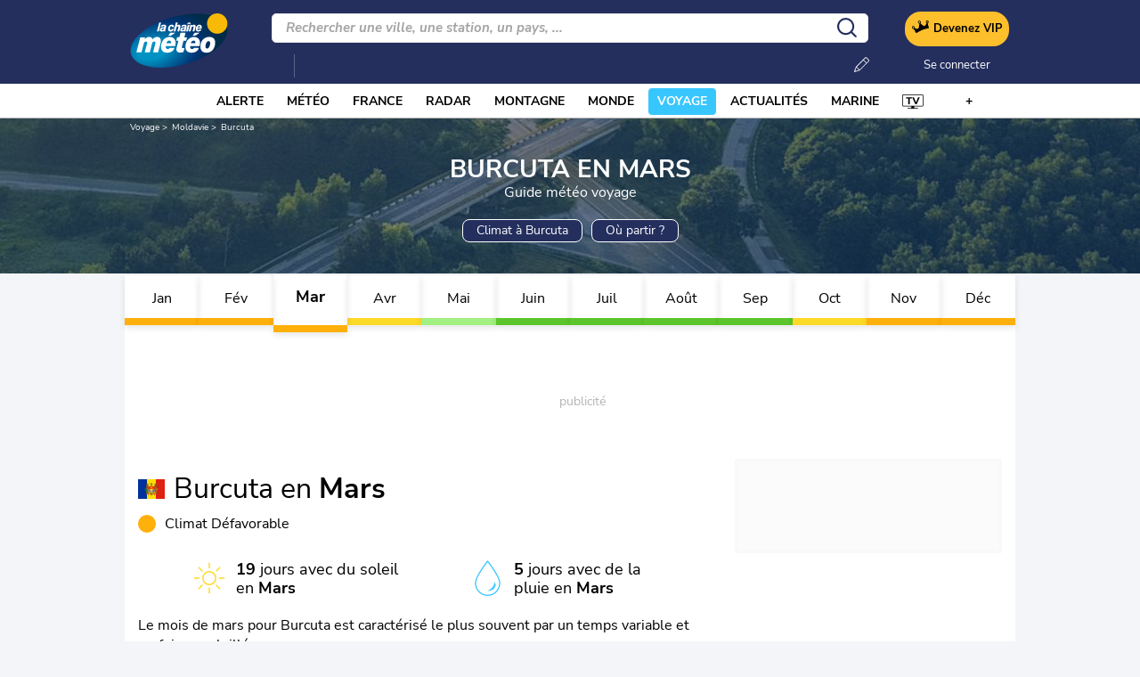

--- FILE ---
content_type: application/javascript
request_url: https://www.lachainemeteo.com/build/ppid.172dec8f2677dd82cc7a.js
body_size: 220
content:
(()=>{"use strict";var i;i=function(){function i(){this._ppidCookieName="lcm_firstparty_ppid",this._ppid="none",this._ppidType="none",loadScriptBuild("cookies")}return i.prototype.get=function(){var i=this;return new Promise(function(o){evt.listen("cookiesLoaded",function(){var e,p=window.lcm.cookie.get(i._ppidCookieName);p?(i._ppidType="cookie",window.lcm.cmp&&(e=window.lcm.cmp.getUtiqMartechPass())&&(p!==e&&(p=e,window.lcm.cookie.set({name:i._ppidCookieName,value:p,isSession:!1,days:365})),i._ppidType="utiq")):(window.lcm.cmp&&(e=window.lcm.cmp.getUtiqMartechPass())?(p=e,i._ppidType="utiq"):(p="".concat((1e9*Math.random()).toFixed(0)).concat(Date.now()).concat((1e9*Math.random()).toFixed(0)).concat((1e9*Math.random()).toFixed(0)),i._ppidType="cookie"),window.lcm.cookie.set({name:i._ppidCookieName,value:p,isSession:!1,days:365}));i._ppid=window.lcm.cookie.get(i._ppidCookieName),o(i._ppid)})})},i.prototype.getPpidType=function(){return this._ppidType},i}(),window.lcm.ppid=new i})();

--- FILE ---
content_type: application/javascript
request_url: https://www.lachainemeteo.com/build/shortcut.fb582e797d6c1106b69e.js
body_size: 2898
content:
(()=>{"use strict";({4189:function(){var t,e=this&&this.__values||function(t){var e="function"==typeof Symbol&&Symbol.iterator,o=e&&t[e],i=0;if(o)return o.call(t);if(t&&"number"==typeof t.length)return{next:function(){return t&&i>=t.length&&(t=void 0),{value:t&&t[i++],done:!t}}};throw new TypeError(e?"Object is not iterable.":"Symbol.iterator is not defined.")};t=function(){function t(){this._labelLengthForDefile=12,this._labelLengthForDefile2=10,this._allowTypes=[101,50,110,107,108,161,162,163,164,165,166,167,168,169,170,173,160],this._isModeEdition=!1,this._itemList=[]}return t.prototype.run=function(){var t=this;this._container=document.getElementById("shortcut"),this._container&&(this._type=this._container.querySelector(".shortcut-button"),this._list=this._container.querySelector(".shortcut-list")),this._type&&this._list?(evt.listen("user_connected",function(){loadScriptBuild("bookmark"),evt.listen("bookmark_completed",function(){t._addItemsBookmark(),t._addItemGeoloc(),t._run()})}),evt.listen("user_not_connected",function(){loadScriptBuild("historical"),evt.listen("historical_completed",function(){t._addItemGeoloc(),t._addItemsHistorical(),t._run()})})):_log({module:"shortcut",data:["missing type or list",this._type,this._list],type:"error"})},t.prototype.setUrlEntityForecast=function(t){return this._urlEntityForecast=t,this},t.prototype.setIcons=function(t){return this._icons=t,this},t.prototype.setPopinParams=function(t){return this._popinParams=t,this},t.prototype.loadItem=function(){window.lcm.shortcut._loadItem(this)},t.prototype._run=function(){this._setType(),this._populate(),this._container&&(this._addShowEvt(this._container.querySelector(".shortcut-toggle")),this._addEditionEvt(this._container.querySelectorAll(".shortcut-edition")),this._addEvt()),this._loaded()},t.prototype._addEvt=function(){var t=this;evt.listen("user_connected",function(){t._type&&t._type.addEventListener("click",function(){t._showPopin(t._popinParams.favorite)})}),evt.listen("user_not_connected",function(){t._type&&t._type.addEventListener("click",function(){t._showPopin(t._popinParams.connect)})}),this._list&&this._list.addEventListener("click",function(e){var o=e.target;o&&o.dataset.href&&(t._isModeEdition?t._removeItem(o):t._openLink(o.dataset.href,e.ctrlKey))})},t.prototype._addEditionEvt=function(t){for(var e=this,o=0;o<t.length;o++)t[o].addEventListener("click",function(){e._isModeEdition=!e._isModeEdition,e._container&&e._container.classList.toggle("edition"),e._isModeEdition||window.location.reload()})},t.prototype._addShowEvt=function(t){var e=this;t&&t.addEventListener("click",function(){e._container&&e._container.classList.toggle("show")})},t.prototype._loaded=function(){this._itemList.length>3&&this._addSlider(),this._container&&this._container.classList.add("loaded")},t.prototype._addItemsBookmark=function(){var t,o;_log({module:"Shortcut",data:["[addItemsBookmark]",window.lcm.bookmark.getBookmark()]});var i=window.lcm.bookmark.getBookmark();if(i)try{for(var n=e(i),a=n.next();!a.done;a=n.next()){var r=a.value;this._addItem(parseInt(r.id),parseInt(r.type),parseInt(r.bookmark_id),parseInt(r.bookmark_pos))}}catch(e){t={error:e}}finally{try{a&&!a.done&&(o=n.return)&&o.call(n)}finally{if(t)throw t.error}}this._itemList.length>0&&(_log({module:"Shortcut",data:["[addItemsBookmark] icon starFull"]}),this._iconFirstItem="bookmark")},t.prototype._addItemGeoloc=function(){var t,o;if(null!==window.lcm.user.getGeoloc()){_log({module:"Shortcut",data:["[addItemGeoloc]",window.lcm.user.getGeoloc()]});var i=!1,n=window.lcm.user.getGeoloc();if(n){try{for(var a=e(this._itemList),r=a.next();!r.done;r=a.next()){var s=r.value;if(s.id===n.id&&s.type===n.type){i=!0;break}}}catch(e){t={error:e}}finally{try{r&&!r.done&&(o=a.return)&&o.call(a)}finally{if(t)throw t.error}}i||(this._addItem(n.id,n.type,void 0,void 0,void 0,!0),this._itemList.length>0&&null===this._iconFirstItem&&(_log({module:"Shortcut",data:["[addItemGeoloc] icon geolocation"]}),this._iconFirstItem="geoloc"))}}},t.prototype._addItemsHistorical=function(){var t,o,i,n,a,r;_log({module:"Shortcut",data:["[addItemsHistorical]",window.lcm.historical.getHistorical()]}),1===this._itemList.length&&(i=this._itemList[0]);try{for(var s=e(window.lcm.historical.getHistorical()),c=s.next();!c.done;c=s.next()){var l=c.value;n=l.entity.split("_"),a=parseInt(n[0]),r=parseInt(n[1]),(null===i||i.id!==a||i.id===a&&i.type!==r)&&(this._addItem(a,r,void 0,void 0,l.query),_log({module:"Shortcut",data:["[addItemsHistorical] icon historical"]}),this._iconFirstItem="historical")}}catch(e){t={error:e}}finally{try{c&&!c.done&&(o=s.return)&&o.call(s)}finally{if(t)throw t.error}}},t.prototype._addItem=function(t,e,o,i,n,a){if(void 0===a&&(a=!1),this._isItemAllow(e)){var r={id:t,type:e,bookmark_id:o,bookmark_pos:i,histo_query:n,is_geoloc:a};a?this._itemList.unshift(r):this._itemList.push(r)}},t.prototype._isItemAllow=function(t){return this._allowTypes.includes(t)},t.prototype._setType=function(){if(this._type)switch(_log({module:"shortcut",data:"_setType()"}),this._iconFirstItem){case"bookmark":this._type.innerHTML=this._icons.starFull;break;case"geoloc":this._type.innerHTML=this._icons.geolocation,this._container&&this._container.classList.add("only-geoloc");break;case"historical":this._type.innerHTML=this._icons.historical}},t.prototype._populate=function(){if(this._list){_log({module:"shortcut",data:"_populate()"});for(var t=document.createDocumentFragment(),e=0;e<this._itemList.length;e++){var o=this._createShortcutElemEmpty(e),i=document.createElement("li");i.classList.add("item"),i.append(o),t.appendChild(i),window.lcm.lazyload.addLazyload(o)}this._list.appendChild(t)}},t.prototype._addSlider=function(){var t=this;loadScriptBuild("slider"),evt.listen("sliderLoaded",function(){t._container&&(window.lcm.shortcutSlider=window.lcm.slider.getInstance(),window.lcm.shortcutSlider.setIconLeft(t._icons.chevronLeft).setIconRight(t._icons.chevronRight).load({id:t._container.getAttribute("id"),name:"shortcutSlider",navEverytimeVisible:!0}))})},t.prototype._createShortcutElemEmpty=function(t){var e=document.createElement("div");return e.dataset.k="".concat(t),e.classList.add("lazyload"),e.dataset.root="shortcut",e.dataset.onload="window.lcm.shortcut.loadItem",e},t.prototype._loadItem=function(t){_log({module:"shortcut",data:"lazyloaded _loadItem()"}),this._loadEntityForecast(this._itemList[parseInt(t.dataset.k)],parseInt(t.dataset.k))},t.prototype._loadEntityForecast=function(t,e){var o=this;if(this._urlEntityForecast){var i=this._buildUrlEntity(t.id,t.type);if(!i)return;_log({module:"Shortcut",data:"[loadEntityForecast] call ".concat(e," : ").concat(i)}),window.lcm.fetch(i).then(function(t){if(200!==t.status)throw"ajax fetch error : ".concat(t.status);return t.json()}).then(function(t){if(o._itemList[e].forecast=t,o._list){var i=o._list.querySelector('div[data-k="'.concat(e,'"]')),n=o._createShortcutElem(o._itemList[e]);if(i&&n){var a=i.closest("li");a&&(a.classList.add("loaded"),a.replaceChild(n,i)),_log({module:"Shortcut",data:"[loadEntityForecast] response ".concat(e)}),t.hasAlert&&(void 0!==t.dataAlert&&t.dataAlert?(n.classList.add("alert"),n.classList.add("alert-level-".concat(t.dataAlert.lvl))):_log({module:"Shortcut",data:"no dataAlert",type:"error"})),evt.listen("alert_completed",function(){window.lcm.alert.populateShortcutItem(n)})}}})}},t.prototype._buildUrlEntity=function(t,e){var o=null;return isNaN(t)||isNaN(e)||(o=(o=(o=this._urlEntityForecast.url).replace(this._urlEntityForecast.id,"".concat(t))).replace(this._urlEntityForecast.typeId,"".concat(e))),o},t.prototype._createShortcutElem=function(t){return t.forecast?(_log({module:"shortcut",data:["_createShortcutElem",t]}),this._renderLink({link:{href:t.forecast.link,data:(void 0!==t.bookmark_id?'data-bookmark="'+t.bookmark_id+'" ':"")+(void 0!==t.histo_query?'data-histo="'+t.histo_query+'" ':"")+(void 0!==t.forecast.subregion_id?'data-subregionid="'+t.forecast.subregion_id+'" ':"")},type:{content:t.forecast.type_icon_svg},label:{class:"name"+(t.forecast.label.length>this._labelLengthForDefile?" text-defile":t.forecast.label.length>this._labelLengthForDefile2?" text-defile2":""),data:t.forecast.label.length>this._labelLengthForDefile2?'data-defile="'+t.forecast.label+'"':"",content:t.forecast.label},cp:{content:t.forecast.cp||t.forecast.country},picto:{content:t.forecast.picto_img,alt:t.forecast.picto_type||""},tempe:{class:"color-trend "+t.forecast.tempe_class,content:t.forecast.tempe},alert:{content:this._icons.alert},mode:{class:t.is_geoloc?"geoloc":"delete",icon:t.is_geoloc?this._icons.geolocation:this._icons.close}})):null},t.prototype._renderLink=function(t){var e=document.createElement("div");return e.innerHTML='<button class="link a-href text-defile-event" data-href="'.concat(t.link.href,'" ').concat(t.link.data,'>\n                <span class="picto-alert">!</span>\n                <span class="picto-type">').concat(t.type.content,'</span>\n                <span class="label text-defile-container">\n                    <span class="').concat(t.label.class,'" ').concat(t.label.data,">").concat(t.label.content,"</span>\n                    <span>").concat(t.cp.content,'</span>\n                </span>\n                <span class="tempe">\n                    <span class="container-img">\n                        <img src="').concat(t.picto.content,'" alt="').concat(t.picto.alt,'" width="50" height="53">\n                    </span>\n                    <span class="').concat(t.tempe.class,'">').concat(t.tempe.content,'</span>\n                </span>\n                <span class="alert">').concat(t.alert.content,'</span>\n                <span class="mode ').concat(t.mode.class,'">').concat(t.mode.icon,"</span>\n            </button>"),e.firstElementChild},t.prototype._removeItemsHistorical=function(t){var e=t.dataset.histo;if(e){if(_log({module:"Shortcut",data:["[removeItem]",e]}),null!==window.lcm.historical.removeByQuery(e)){this._showPopin(this._popinParams.deleteHistorical);var o=t.closest("li");o&&o.parentNode.removeChild(o)}}else _log({module:"Shortcut",data:"[removeItem] no histo id found",type:"error"})},t.prototype._removeItemsBookmark=function(t){var e=this;if(t.dataset.bookmark){var o=parseInt(t.dataset.bookmark);_log({module:"Shortcut",data:["[removeItemsBookmark]",o]}),window.lcm.bookmark.remove(o,function(o){if(null!==o.success){e._showPopin(e._popinParams.deleteBookmark);var i=t.closest("li");i&&i.parentNode.removeChild(i)}})}else _log({module:"Shortcut",data:"[removeItemsBookmark] : no bookmark id found",type:"error"})},t.prototype._removeItem=function(t){t.dataset.histo?this._removeItemsHistorical(t):t.dataset.bookmark&&this._removeItemsBookmark(t)},t.prototype._showPopin=function(t){loadScriptBuild("popin"),evt.listen("popinLoaded",function(){_log({module:"Shortcut",data:["[showPopin]",t]}),window.lcm.popin.create(t)})},t.prototype._openLink=function(t,e){void 0===e&&(e=!1),e?window.open(t,"_blank"):window.location.href=t},t}(),window.lcm.shortcut=new t}})[4189].call({})})();

--- FILE ---
content_type: application/javascript
request_url: https://www.lachainemeteo.com/build/table_hover.dd17f5fe084771c6db6d.js
body_size: 344
content:
(()=>{"use strict";var t;t=function(){function t(){this.tables=[],this.currentElem=null}return t.prototype.setContainerClass=function(t){var e=document.getElementsByClassName(t);return e.length>0?(this.tables=Array.from(e),this):(console.error("HoverTable: Can't find tables with class ".concat(t)),!1)},t.prototype.load=function(){var t=this;return 0===this.tables.length?(console.error("HoverTable: No table containers set"),this):(this.tables.forEach(function(e){t.attachEvents(e)}),this)},t.prototype.attachEvents=function(t){t.addEventListener("mouseover",this.handleMouseOver.bind(this)),t.addEventListener("mouseout",this.handleMouseOut.bind(this))},t.prototype.handleMouseOver=function(t){if(!this.currentElem){var e=t.target.closest("td, th");e&&this.tables.some(function(t){return t.contains(e)})&&(this.currentElem=e,this.addActiveClass(this.currentElem))}},t.prototype.handleMouseOut=function(t){if(this.currentElem){for(var e=t.relatedTarget;e;){if(e===this.currentElem)return;e=e.parentElement}this.removeActiveClass(this.currentElem),this.currentElem=null}},t.prototype.addActiveClass=function(t){var e=t.dataset.month;if(e)for(var n=document.getElementsByClassName("month-".concat(e)),s=0;s<n.length;s++)n[s].classList.add("active")},t.prototype.removeActiveClass=function(t){var e=t.dataset.month;if(e)for(var n=document.getElementsByClassName("month-".concat(e)),s=0;s<n.length;s++)n[s].classList.remove("active")},t}(),window.lcm.hoverTable=new t})();

--- FILE ---
content_type: application/javascript
request_url: https://www.lachainemeteo.com/build/autocomplete.6b2899ad4a0a4eebd276.js
body_size: 2740
content:
(()=>{"use strict";var e,t;!function(e){e.form=".autocomplete-form",e.field=".autocomplete-field",e.results=".autocomplete-results"}(e||(e={})),t=function(){function t(){this._classForShowHideAutocomplete="open",this._searchByQueryLengthMin=1,this._searchDelay=100,this._maxResultView=4,this._processingCollection=[],this._container=null,this._form=null,this._field=null,this._hiddenField=null,this._results=null,this._requestCollection={entity:[],query:[]},this._resultView=[],this._resultCache={},this._cookieHistorical=[],this._events={preAddResultCallback:null,postClickResultCallback:null},this._type=null,this._resultClicked=!1}return t.prototype.getInstance=function(){return new t},t.prototype.setConfig=function(t){this._container=document.getElementById(t.containerId),this._field=this._container.querySelector(void 0!==t.fieldSelector?t.fieldSelector:e.field);var i=null;"hiddenFieldSelector"in t&&t.hiddenFieldSelector&&(i=this._container.querySelector(t.hiddenFieldSelector)),this._hiddenField=i,this._results=this._container.querySelector(void 0!==t.resultSelector?t.resultSelector:e.results),this._urlSearchByQuery=t.urlSearchByQuery;var l="";"urlSearchByEntity"in t&&t.urlSearchByEntity&&(l=t.urlSearchByEntity),this._urlSearchByEntity=l;var s=null;return"autocompleteType"in t&&t.autocompleteType&&(s=t.autocompleteType),this._type=s,this},t.prototype.setEventsCallback=function(e){return this._events={preAddResultCallback:void 0!==e.preAddResultCallback?e.preAddResultCallback:null,postClickResultCallback:void 0!==e.postClickResultCallback?e.postClickResultCallback:null},this},t.prototype.setHistoricalList=function(e){this._cookieHistorical=null!==e?e:[]},t.prototype.run=function(){this._container&&this._field&&this._results?(_log({module:"Autocomplete",data:["run"]}),this._addEventKeyUp(),this._addEventFocus(),this._addEventSearch(),""!==this._field.value&&this._search(this._field.value)):_log({module:"Autocomplete",data:["run missing element",{container:this._container,field:this._field,result:this._results}],type:"error"})},t.prototype._addEventKeyUp=function(){var e=this;this._field.addEventListener("keyup",function(t){e._isKeyup(t)&&e._search(e._field.value),e._isKeyNavigate(t)&&e._addResultFocus(t)}),this._field.addEventListener("keydown",function(t){if(e._isKeyEnter(t)){var i=e._results.querySelector(".entity.focus");null!==i&&(("boolean"!=typeof t.cancelable||t.cancelable)&&t.preventDefault(),i.dispatchEvent(new Event("click")))}})},t.prototype._addEventFocus=function(){var e=this;this._field.addEventListener("focus",function(){e._showResult()},!1),this._field.addEventListener("blur",function(){"365"==e._type&&e._addFirstResult(),e._hideBlurAutocomplete()},!1)},t.prototype._addEventSearch=function(){var e=this;this._field.addEventListener("search",function(){e._disableAutocomplete(),e._resultView=[],e._populateResult()}),this._form&&this._form.addEventListener("submit",function(){e._field.value=e._field.value.toLowerCase()})},t.prototype._showResult=function(){_log({module:"Autocomplete",data:["[showResult]"]}),this._isActive&&this._container.classList.add(this._classForShowHideAutocomplete)},t.prototype._hideResult=function(){_log({module:"Autocomplete",data:["[hideResult]"]}),this._container.classList.remove(this._classForShowHideAutocomplete)},t.prototype._submitForm=function(){_log({module:"Autocomplete",data:["[submitForm]"]}),_log({module:"Autocomplete",data:["[submitForm] deprecated ?"],type:"deprecated"}),this._form&&this._form.submit()},t.prototype._search=function(e){var t=e.replace(/^\s+|\s+$/gm,"").toLowerCase();_log({module:"Autocomplete",data:["[search] query",t]}),t.length>0&&"undefined"!==t&&(-1===this._processingCollection.indexOf(t)?(this._processingCollection.push(t),this._enableAutocomplete(),this._resultView=[],this._searchHistorical(t),this._searchByQuery(t),this._processingCollection.splice(this._processingCollection.indexOf(t),1)):_log({module:"Autocomplete",data:["[search] processing ..."]})),0===t.length&&this._disableAutocomplete()},t.prototype._isKeyup=function(e){var t=!0;switch(e.code){case"ArrowLeft":case"ArrowRight":case"ArrowUp":case"ArrowDown":case"Space":case"Escape":case"Enter":case"Tab":case"ControlLeft":case"ControlRight":case"MetaRight":case"MetaLeft":t=!1}return t},t.prototype._isKeyNavigate=function(e){return"ArrowUp"===e.code||"ArrowDown"===e.code},t.prototype._isKeyEnter=function(e){return"Enter"===e.code},t.prototype._enableAutocomplete=function(){this._isActive=!0},t.prototype._disableAutocomplete=function(){this._isActive=!1,this._stopPendingRequests("query"),this._stopPendingRequests("entity"),this._hideResult()},t.prototype._hideBlurAutocomplete=function(){var e,t=this;e=setTimeout(function(){clearTimeout(e),t._hideResult()},1e3)},t.prototype._searchHistorical=function(e){var t=this._getEntityListHistoricalByQuery(e);t.length>0&&this._searchByEntityList(t)},t.prototype._getEntityListHistoricalByQuery=function(e){_log({module:"Autocomplete",data:["[getEntityListHistoricalByQuery]",e]});var t=[];if(this._cookieHistorical.length>0)for(var i=0;i<this._cookieHistorical.length;i++)!0===this._cookieHistorical[i].query.startsWith(e)&&t.push(this._cookieHistorical[i]);return t},t.prototype._searchByEntityList=function(e){var t=this;e.forEach(function(e){var i=e.entity;i in t._resultCache?t._addResultView(i,!0):t._callRequest(t._buildUrlSearchByEntity(i),function(e){if("object"==typeof e){for(var i in e)t._addResultCache(i,"entity",e[i]),t._addResultView(i,!0),t._forceMaxResultView();t._populateResult()}},"entity",i)}),this._populateResult()},t.prototype._addResultCache=function(e,t,i){_log({module:"Autocomplete",data:["[addResultCache]"]}),this._events.hasOwnProperty("preAddResultCallback")&&null!==this._events.preAddResultCallback&&(i=this._events.preAddResultCallback(e,i));var l=document.createElement("div");l.innerHTML=i;var s=l.firstElementChild;null!==s&&(this._resultCache[e]={type:t,htmlElement:s})},t.prototype._forceMaxResultView=function(){if(this._isMaxResultView()){for(var e=this._resultView.length;e>=0;e--)if(!this._isHisto(this._resultView[e])){this._removeResultView(e);break}this._isMaxResultView()&&this._removeResultView(this._resultView.length-1)}},t.prototype._isMaxResultView=function(){return this._resultView.length>=this._maxResultView},t.prototype._isHisto=function(e){var t=!1;if(null!==this._cookieHistorical)for(var i=0;i<this._cookieHistorical.length;i++)if(this._cookieHistorical[i].entity===e){t=!0;break}return t},t.prototype._addResultView=function(e,t){void 0===t&&(t=!1),_log({module:"Autocomplete",data:["[addResultView]"]});for(var i=!1,l=0;l<this._resultView.length;l++)if(this._resultView[l]===e){i=!0;break}i||(t?this._resultView.unshift(e):this._resultView.push(e))},t.prototype._removeResultView=function(e){this._resultView.splice(e,1)},t.prototype._populateResult=function(){_log({module:"Autocomplete",data:["[populateResult]"]}),this._populateRunning?_log({module:"Autocomplete",data:["[populateResult] populate already running"]}):(this._populateRunning=!0,0===this._resultView.length?this._domItemDeleteByIdx(this._results,0):(this._checkResultViewSize(),this._domItemDeleteByIdx(this._results,0),this._domItemAddByIdx(this._results,0)),this._addEventClickResult(),this._populateRunning=!1),this._showResult()},t.prototype._searchByQuery=function(e){var t=this;e.length>=this._searchByQueryLengthMin&&this._delay(function(){t._stopPendingRequests("query"),t._callRequest(t._buildUrlSearchByQuery(e),function(e){if("object"==typeof e){if(Object.keys(e).length>0){for(var i in e)if(t._addResultCache(i,"query",e[i]),t._addResultView(i,t._isHisto(i)),t._isMaxResultView())break}else _log({module:"Autocomplete",data:["[searchByQuery] [callRequest] no result"]});t._populateResult()}},"query",e)},this._searchDelay)},t.prototype._delay=function(e,t){clearTimeout(this._timer),this._timer=setTimeout(e,t)},t.prototype._callRequest=function(e,t,i,l){var s,o;_log({module:"Autocomplete",data:["[callRequest]",e]});for(var r=!1,n=0;n<Object.keys(this._requestCollection[i]).length;n++)if(this._requestCollection[i][n].param===l){s=this._requestCollection[i][n],o=n,r=!0;break}if(r){if(!s)return;_log({module:"Autocomplete",data:["[callRequest]",s.state]}),"done"===s.state&&t(s.data)}else{o=Object.keys(this._requestCollection[i]).length;var u={param:l,rqt:new AbortController,state:"processing"};this._requestCollection[i][o]=u,window.lcm.fetch(e,{signal:u.rqt.signal}).then(function(e){return e.json()}).catch(function(e){u.state="AbortError"===e.name?"abort":"error",_log({module:"Autocomplete",data:["[callRequest]",u.state]})}).then(function(e){_log({module:"Autocomplete",data:["[callRequest] done"]}),u.state="done",u.data=e,t(e)})}},t.prototype._stopPendingRequests=function(e){for(var t=0;t<this._requestCollection[e].length;t++)null!==this._requestCollection[e][t]&&"rqt"in this._requestCollection[e][t]&&void 0!==this._requestCollection[e][t].rqt&&(this._requestCollection[e][t].rqt.abort(),this._requestCollection[e][t]={param:void 0,rqt:void 0,state:"abort",data:void 0})},t.prototype._domItemDeleteByIdx=function(e,t){for(var i=e.childNodes,l=i.length-1;l>=t;l--)e.removeChild(i[l])},t.prototype._domItemAddByIdx=function(e,t){for(var i=t;i<this._resultView.length;i++)e.appendChild(this._resultCache[this._resultView[i]].htmlElement)},t.prototype._checkResultViewSize=function(){this._resultView.length>this._maxResultView&&this._resultView.splice(this._maxResultView-1)},t.prototype._addEventClickResult=function(){var e=this;_log({module:"Autocomplete",data:["[addEventClickResult]"]}),this._results.querySelectorAll(".entity").forEach(function(t){t.addEventListener("click",function(i){_log({module:"Autocomplete",data:["evt result click"]}),e._itemEventClickResult(t),i.preventDefault()},!1)})},t.prototype._itemEventClickResult=function(e){_log({module:"Autocomplete",data:["[itemEventClickResult]"]}),this._resultClicked=!0,this._field.value=e.innerText,null!=this._hiddenField&&(this._hiddenField.value=e.dataset.search),this._field.blur(),this._hideResult(),"postClickResultCallback"in this._events&&null!==this._events.postClickResultCallback&&this._events.postClickResultCallback(e)},t.prototype._buildUrlSearchByEntity=function(e){return this._urlSearchByEntity+e},t.prototype._buildUrlSearchByQuery=function(e){return"".concat(this._urlSearchByQuery).concat(encodeURIComponent(e))},t.prototype._addResultFocus=function(e){e.preventDefault();var t=this._results.querySelector(".entity.focus");if("ArrowDown"===e.code){if(null!==t){t.classList.remove("focus");var i=t.nextSibling;null!==i&&i.classList.contains("entity")?i.classList.add("focus"):t=null}if(null===t){var l=this._results.firstElementChild;null!=l&&l.classList.add("focus")}}else if("ArrowUp"===e.code&&null!==t){t.classList.remove("focus");var s=t.previousSibling;if(null!==s)s.classList.add("focus");else{var o=this._results.querySelectorAll(".entity");o[o.length-1].classList.add("focus")}}},t.prototype._addFirstResult=function(){if(this._hiddenField){if(!this._resultClicked&&this._field.value.length>=1){if(this._results.firstElementChild){var e=this._results.firstElementChild;this._field.value=e.innerText,this._hiddenField.value=e.dataset.search}}else this._resultClicked||(this._field.value="",this._hiddenField.value="");this._resultClicked=!1}else _log({module:"Autocomplete",data:["run missing element",{container:this._hiddenField}],type:"error"})},t}(),window.lcm.autocomplete=new t})();

--- FILE ---
content_type: application/javascript
request_url: https://www.lachainemeteo.com/build/table_scroll.b08eeff1f3c20d9792ec.js
body_size: 220
content:
(()=>{"use strict";var t;t=function(){function t(){this.tables=[],this.currentElem=null}return t.prototype.setContainerClass=function(t){var e=document.getElementsByClassName(t);return e.length>0?(this.tables=Array.from(e),this):(console.error("HoverTable: Can't find tables with class ".concat(t)),!1)},t.prototype.load=function(){var t=this;return 0===this.tables.length?(console.error("HoverTable: No table containers set"),this):(this.tables.forEach(function(e){t.attachEvents(e)}),this)},t.prototype.attachEvents=function(t){t.addEventListener("scroll",this.handleScroll.bind(this))},t.prototype.handleScroll=function(t){var e=this,n=t.currentTarget,r=n.scrollLeft;this.currentElem||(this.currentElem=n,window.requestAnimationFrame(function(){e.tables.forEach(function(t){t!==n&&(t.scrollLeft=r)}),e.currentElem=null}))},t}(),window.lcm.scrollTable=new t})();